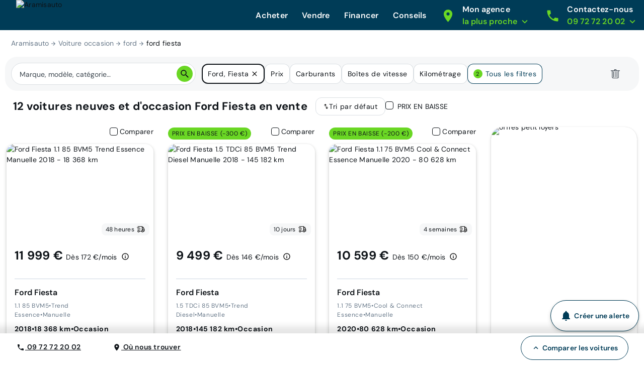

--- FILE ---
content_type: application/javascript; charset=UTF-8
request_url: https://www.aramisauto.com/_nuxt/2c6ac98.js
body_size: 2521
content:
(window.webpackJsonp=window.webpackJsonp||[]).push([[45],{1565:function(e,t,n){var content=n(1969);content.__esModule&&(content=content.default),"string"==typeof content&&(content=[[e.i,content,""]]),content.locals&&(e.exports=content.locals);(0,n(136).default)("4cce460f",content,!1,{sourceMap:!1})},1968:function(e,t,n){"use strict";n(1565)},1969:function(e,t,n){var r=n(135)((function(i){return i[1]}));r.push([e.i,'html[data-v-76133190]{font-family:var(--semantic__typography__font-family-body),Arial,sans-serif;font-size:10px;-webkit-text-size-adjust:100%;-moz-text-size-adjust:100%;text-size-adjust:100%}body[data-v-76133190]{background-color:var(--semantic__color__background-default);color:var(--semantic__color__on-background-base);font-size:var(--semantic__responsive__typography__font-size-body-small);font-weight:var(--semantic__typography__font-weight-body-medium-base);line-height:var(--semantic__responsive__typography__line-height-body-small)}button[data-v-76133190],input[data-v-76133190],optgroup[data-v-76133190],option[data-v-76133190],select[data-v-76133190],textarea[data-v-76133190]{font-family:inherit}.no-follow-link[data-v-76133190],a[data-v-76133190]{color:var(--semantic__color__on-background-base)}[data-v-76133190]:root{--font-system:system-ui,-apple-system,Segoe UI,Roboto,Ubuntu,Cantarell,Noto Sans,sans-serif,blinkmacsystemfont,"Segoe UI",roboto,"Helvetica Neue",arial,sans-serif;--site-primary-width:1256px;--site-primary-padding-x:16px;--site-secondary-width:1328px;--site-secondary-padding-x:56px}@media screen and (min-width:768px){[data-v-76133190]:root{--site-secondary-padding-x:16px}}@media print{[data-v-76133190]:root{--site-secondary-padding-x:16px}}.slice[data-v-76133190]{text-align:center}.slice .wrap[data-v-76133190]{margin:0 auto;max-width:1256px;max-width:var(--site-primary-width);padding:0 16px;padding:0 var(--site-primary-padding-x);text-align:left}.valkyrie-header[data-v-76133190]{background-color:var(--semantic__color__background-reverse);height:56px;left:0;line-height:normal;position:relative;right:0;top:0;z-index:999}@media screen and (min-width:768px){.valkyrie-header[data-v-76133190]{height:60px}}@media print{.valkyrie-header[data-v-76133190]{height:60px}}.valkyrie-header.header-sticky[data-v-76133190]{position:relative}@media screen and (min-width:1024px){.valkyrie-header.header-sticky[data-v-76133190]{position:fixed}}.valkyrie-header .column[data-v-76133190]{float:left}@media screen and (min-width:1024px){.valkyrie-header .desktop-none[data-v-76133190]{display:none}}@media screen and (min-width:1280px){.valkyrie-header .desktop-none[data-v-76133190]{display:block}}@media screen and (min-width:768px){.valkyrie-header .tablet-none[data-v-76133190]{display:none}}@media print{.valkyrie-header .tablet-none[data-v-76133190]{display:none}}@media screen and (min-width:1024px){.valkyrie-header .tablet-none[data-v-76133190]{display:block}}@media screen and (max-width:767px){.valkyrie-header .mobile-none[data-v-76133190]{display:none}}.valkyrie-header .header-content[data-v-76133190]{display:-webkit-flex;display:flex;height:56px;-webkit-justify-content:space-between;justify-content:space-between;margin:0 auto;padding:0}@media screen and (min-width:768px){.valkyrie-header .header-content[data-v-76133190]{height:60px;-webkit-justify-content:space-between;justify-content:space-between;max-width:1440px;padding:0 0 0 var(--semantic__responsive__spacing__5x)}}@media print{.valkyrie-header .header-content[data-v-76133190]{height:60px;-webkit-justify-content:space-between;justify-content:space-between;max-width:1440px;padding:0 0 0 var(--semantic__responsive__spacing__5x)}}.valkyrie-header .header-content .header-content-mobile[data-v-76133190]{display:-webkit-flex;display:flex}.valkyrie-header .header-content .header-contact[data-v-76133190]{-webkit-align-content:center;align-content:center;display:block;padding:var(--semantic__responsive__spacing__4x) var(--semantic__responsive__spacing__3x);fill:var(--semantic__color__on-background-reverse)}@media screen and (min-width:768px){.valkyrie-header .header-content .header-contact[data-v-76133190]{display:none}}@media print{.valkyrie-header .header-content .header-contact[data-v-76133190]{display:none}}.valkyrie-header .logo[data-v-76133190]{-webkit-align-content:center;align-content:center;display:block;margin-left:var(--semantic__responsive__spacing__3x);padding:0;white-space:nowrap}.valkyrie-header .logo .logo-title-img[data-v-76133190],.valkyrie-header .logo img[data-v-76133190]{display:inline-block;position:relative;vertical-align:middle}.valkyrie-header .logo .logo-title-img[data-v-76133190]{height:100%;max-height:47px}@media screen and (min-width:768px){.valkyrie-header .logo .logo-title-img[data-v-76133190]{max-height:60px}}@media print{.valkyrie-header .logo .logo-title-img[data-v-76133190]{max-height:60px}}.valkyrie-header .logo-component-container[data-v-76133190]{-webkit-align-items:center;align-items:center;display:-webkit-flex;display:flex}.valkyrie-header .hamburger[data-v-76133190]{border-bottom:0}.valkyrie-header .hamburger>*[data-v-76133190]{border-bottom:var(--semantic__responsive__outline-width__medium) solid var(--semantic__color__outline-muted);display:none;float:none}@media screen and (min-width:768px)and (max-width:1023px){.valkyrie-header .hamburger[data-v-76133190]{background-color:var(--semantic__color__background-soft);display:none;height:128px;overflow:visible;position:absolute;right:0;top:60px;width:320px}.valkyrie-header .hamburger>*[data-v-76133190]{border-bottom:var(--semantic__responsive__outline-width__medium) solid var(--semantic__color__outline-muted);clear:both;display:block;float:none;height:66px}.valkyrie-header .hamburger .navigation[data-v-76133190]:not(:first-child),.valkyrie-header .hamburger[data-v-76133190]>:first-child{border-top:var(--semantic__responsive__outline-width__medium) solid var(--semantic__color__outline-muted)}.valkyrie-header .hamburger .navigation[data-v-76133190]:not(:first-child){border-left:none;float:left;padding:var(--semantic__responsive__spacing__4x);width:100%}}@media screen and (min-width:1024px){.valkyrie-header .hamburger>*[data-v-76133190]{border-bottom:0;display:inline-block;float:none}}@media screen and (min-width:768px)and (max-width:1023px){.valkyrie-header[data-v-76133190] .hamburger .valkyrie-popin-button:first-child .modal-container{padding:var(--semantic__responsive__spacing__5x)}.valkyrie-header[data-v-76133190] .hamburger .valkyrie-popin-button:nth-child(2) .modal-container{top:0!important}}@media screen and (min-width:768px)and (max-width:1023px){.valkyrie-header .header-content .hamburger[data-v-76133190]>:first-child{border-top:none}}.valkyrie-header .nav-content[data-v-76133190]{background:var(--semantic__color__background-default);display:none;-webkit-flex-direction:column;flex-direction:column;height:0;left:0;position:absolute;right:0;top:56px;z-index:10}.valkyrie-header .nav-content[data-v-76133190]>:not(.hamburger){border-bottom:var(--semantic__responsive__outline-width__medium) solid var(--semantic__color__outline-muted);display:none}.valkyrie-header .nav-content.hamburgerActivated[data-v-76133190]{display:-webkit-flex;display:flex}@media screen and (min-width:768px){.valkyrie-header .nav-content[data-v-76133190]{background:transparent;display:-webkit-flex;display:flex;-webkit-flex-direction:row;flex-direction:row;height:auto;padding-right:57px;position:static}.valkyrie-header .nav-content[data-v-76133190]>:not(.hamburger){border-bottom:0;display:block}}@media print{.valkyrie-header .nav-content[data-v-76133190]{background:transparent;display:-webkit-flex;display:flex;-webkit-flex-direction:row;flex-direction:row;height:auto;padding-right:57px;position:static}.valkyrie-header .nav-content[data-v-76133190]>:not(.hamburger){border-bottom:0;display:block}}@media screen and (min-width:1024px){.valkyrie-header .nav-content[data-v-76133190]{padding-right:0}}@media screen and (min-width:768px)and (max-width:1023px){.valkyrie-header.hamburger-activated .hamburger[data-v-76133190]{display:block}}.valkyrie-header.hamburger-activated .hamburger>*[data-v-76133190]{display:block}.valkyrie-header.hamburger-activated .nav-content[data-v-76133190]{border-top:var(--semantic__responsive__outline-width__medium) solid var(--semantic__color__outline-muted);height:auto}.valkyrie-header.hamburger-activated .nav-content[data-v-76133190]>:not(.hamburger){display:block}@media screen and (min-width:768px){.valkyrie-header.hamburger-activated .nav-content[data-v-76133190]{border-top:0}}@media print{.valkyrie-header.hamburger-activated .nav-content[data-v-76133190]{border-top:0}}.valkyrie-header .hamburger-button[data-v-76133190]{background-color:var(--semantic__color__background-reverse);box-sizing:border-box;cursor:pointer;height:56px;padding:var(--semantic__responsive__spacing__4x) var(--semantic__responsive__spacing__5x) var(--semantic__responsive__spacing__3x);z-index:100;fill:var(--semantic__color__on-background-reverse)}@media screen and (min-width:768px){.valkyrie-header .hamburger-button[data-v-76133190]{height:60px}}@media print{.valkyrie-header .hamburger-button[data-v-76133190]{height:60px}}@media screen and (min-width:1024px){.valkyrie-header .hamburger-button[data-v-76133190]{display:none}}.valkyrie-header.hamburger-activated .header-content .nav-content[data-v-76133190]{border-top:none}.valkyrie-header .modal-overlay[data-v-76133190]{bottom:0;left:0;position:fixed;right:0}',""]),r.locals={},e.exports=r},2318:function(e,t,n){"use strict";n.r(t);n(29),n(59);var r={name:"ValkyrieHeader",watchResize:!0,components:{ValkyrieIcon:n(374).b},props:{company:{type:String,default:"aramisauto"},hamburger:{type:Boolean,default:!1},logoTitleImg:String,logoComponent:Object,logoTitleComponent:Object,url:{type:String,required:!0},mobileContactPhone:String,mobileContactText:String,sticky:{type:Boolean,default:!1},followLink:{type:Boolean},headerRef:{validator:function(e){return e instanceof HTMLElement},default:null}},data:function(){return{hamburgerActivated:!1,tryToOpen:!1,scrollY:0,headerHeight:60}},computed:{mobileContactPhoneUrl:function(){return"tel:".concat(this.mobileContactPhone.replace(/\s+/g,""))},isBordered:function(){return"aramisauto"===this.company.toLowerCase()},topOverlay:function(){return Math.max(this.headerHeight-this.scrollY,0)}},destroyed:function(){document.body.removeEventListener("click",this.onBodyClick,!1),window.removeEventListener("scroll",this.calculateScrollY),this.calculateScrollY()},mounted:function(){window.addEventListener("scroll",this.calculateScrollY)},methods:{onBodyClick:function(){this.tryToOpen||this.toggleHamburger(!1),this.tryToOpen=!1},onHamburgerClick:function(){this.tryToOpen=!0,this.toggleHamburger()},toggleHamburger:function(){var e=arguments.length>0&&void 0!==arguments[0]?arguments[0]:!this.hamburgerActivated;this.hamburgerActivated=e,e?(this.headerRef&&(this.headerHeight=this.headerRef.offsetHeight),document.body.addEventListener("click",this.onBodyClick,!1)):document.body.removeEventListener("click",this.onBodyClick,!1)},calculateScrollY:function(){this.scrollY=window.scrollY}}},o=r,d=(n(1968),n(23)),component=Object(d.a)(o,(function(){var e=this,t=e._self._c;return t("header",{staticClass:"valkyrie-header",class:{"hamburger-activated":e.hamburgerActivated,"header-sticky":e.sticky},attrs:{"data-standalone-id":"valkyrie-header"}},[e.hamburgerActivated?t("div",{staticClass:"modal-overlay",style:"top: ".concat(e.topOverlay,"px")}):e._e(),e._v(" "),t("div",{staticClass:"header-content"},[e.logoTitleImg?t("extended-router-link",{staticClass:"logo",attrs:{to:e.url,rel:e.followLink?null:"nofollow"}},[e.logoTitleImg?t("img",{staticClass:"logo-title-img",attrs:{alt:e.company,src:e.logoTitleImg}}):e._e()]):e._e(),e._v(" "),e.logoComponent||e.logoTitleComponent?t("extended-router-link",{staticClass:"logo",attrs:{to:e.url,rel:e.followLink?null:"nofollow"}},[t("div",{staticClass:"logo-component-container"},[e.logoTitleComponent?t(e.logoTitleComponent,{tag:"component",staticClass:"logo-title-img",attrs:{alt:e.company}}):e._e()],1)]):e._e(),e._v(" "),t("div",{staticClass:"header-content-mobile"},[t("extended-router-link",{staticClass:"header-contact",attrs:{to:e.mobileContactPhoneUrl,rel:e.followLink?null:"nofollow"}},[t("valkyrie-icon",{attrs:{name:"phone",size:26}})],1),e._v(" "),t("div",{staticClass:"nav-content",class:{hamburgerActivated:e.hamburgerActivated},attrs:{"data-standalone-id":"nav-content"}},[e._t("default")],2),e._v(" "),e.hamburger?t("div",{staticClass:"hamburger-button",attrs:{"data-standalone-id":"header-button"},on:{click:e.onHamburgerClick}},[t("valkyrie-icon",{attrs:{name:"menu",size:26}})],1):e._e()],1)],1)])}),[],!1,null,"76133190",null);t.default=component.exports}}]);

--- FILE ---
content_type: application/javascript; charset=UTF-8
request_url: https://www.aramisauto.com/_nuxt/9b488d2.js
body_size: 2790
content:
!function(e){function c(data){for(var c,d,n=data[0],o=data[1],l=data[2],i=0,h=[];i<n.length;i++)d=n[i],Object.prototype.hasOwnProperty.call(r,d)&&r[d]&&h.push(r[d][0]),r[d]=0;for(c in o)Object.prototype.hasOwnProperty.call(o,c)&&(e[c]=o[c]);for(v&&v(data);h.length;)h.shift()();return t.push.apply(t,l||[]),f()}function f(){for(var e,i=0;i<t.length;i++){for(var c=t[i],f=!0,d=1;d<c.length;d++){var o=c[d];0!==r[o]&&(f=!1)}f&&(t.splice(i--,1),e=n(n.s=c[0]))}return e}var d={},r={157:0},t=[];function n(c){if(d[c])return d[c].exports;var f=d[c]={i:c,l:!1,exports:{}};return e[c].call(f.exports,f,f.exports,n),f.l=!0,f.exports}n.e=function(e){var c=[],f=r[e];if(0!==f)if(f)c.push(f[2]);else{var d=new Promise((function(c,d){f=r[e]=[c,d]}));c.push(f[2]=d);var t,script=document.createElement("script");script.charset="utf-8",script.timeout=120,n.nc&&script.setAttribute("nonce",n.nc),script.src=function(e){return n.p+""+{0:"131d2d8",1:"bcc4df6",2:"a12bb1c",3:"b3e7eba",4:"a5c8954",5:"9965265",6:"c6ee190",7:"817cd96",8:"1bbcea0",9:"4e41032",10:"ffc2642",11:"0b93e48",12:"dbab4ab",13:"9098639",14:"f702a76",15:"a8e6587",16:"5710640",17:"53d7f48",18:"b0ca766",19:"7cbecf4",20:"6b5056e",21:"e0b44df",22:"a3f705d",23:"5b0c751",24:"b9264b5",25:"4784524",26:"68867a4",27:"830832a",28:"afc0d88",29:"4c9c37c",30:"9ccf0bb",31:"64f50fb",32:"34a52e8",33:"5f00549",34:"df3b9e1",35:"5d743fc",36:"64f1e83",37:"53196f5",38:"06a4a61",39:"068118c",40:"96ab342",41:"7d1f569",42:"2369e5b",43:"c575332",44:"d782242",45:"2c6ac98",46:"83b2c89",47:"3ce9fde",50:"a6cef1d",51:"bac3270",52:"dd4a096",53:"01888d2",54:"368e83b",55:"36a0119",56:"377f2a7",57:"359ed03",58:"4958609",59:"0d64aaf",60:"0b2e51e",61:"1313a08",62:"8d620b2",63:"5c10ea8",64:"c1cc84b",65:"ef0cf41",66:"8c96ad6",67:"747f3b7",68:"0eeeacb",69:"7c131ea",70:"c229600",71:"352a33e",72:"7cd13b8",73:"2bc8522",74:"eeb45b7",75:"89f1582",76:"b31cfa3",77:"058dc23",78:"bbb3ce3",79:"b8b16e8",80:"55d2456",81:"dd8219a",82:"e85e0f3",83:"fe29671",84:"d25fc8e",85:"194934b",86:"5581057",87:"c77742b",88:"b54d8b3",89:"07b0217",90:"f70be2c",91:"8e4aed2",92:"eece3eb",93:"c3ef12b",94:"19d80df",95:"52dc60e",96:"96ed5bb",97:"e44e819",98:"5ca1362",99:"1a3ae43",100:"5df65e9",101:"bd12f93",102:"5249b4c",103:"f2cd648",104:"5251bbc",105:"07dba9c",106:"284baa8",107:"1ac82cc",108:"1f20b86",109:"bfe939c",110:"3ed1a4b",111:"a2c7078",112:"0c09cae",113:"8104be1",114:"6596d19",115:"6e74c81",116:"8ddebb6",117:"0f6ad57",118:"faed307",119:"035ff12",120:"f93ee82",121:"38cc503",122:"2cde7b0",123:"209fbb0",124:"5cf2980",125:"6866ec9",126:"d269680",127:"29b276d",128:"ecc7df7",129:"7c7bd5b",130:"e16ab35",131:"eb56ce3",132:"60f8c3f",133:"dfb9a25",134:"57ed49c",135:"e19dbc6",136:"260ed43",137:"48aa702",138:"b0dc240",139:"9aff4b8",140:"3dc4615",141:"e7aa6d6",142:"9fa37b5",143:"f77163e",144:"6e195dd",145:"0d5821f",146:"b6ce6ad",147:"4a8ad86",148:"9001174",149:"a0ad474",150:"269e20d",151:"692df56",152:"895b607",153:"49a96d2",154:"f194c5e",155:"6cc1db8",156:"9cb098f",159:"4da73d3",160:"3ce0bdb",161:"974de26",162:"47f691a",163:"95e7f8e",164:"d8e6cf1",165:"926059b",166:"9b32dbb",167:"8f6b856",168:"614816a",169:"c4d4748",170:"3bea52c",171:"a70fb7d",172:"202f68a",173:"2597afa",174:"c77d73d",175:"ad8b1dc",176:"eea260b",177:"021e26a",178:"24fce29",179:"94436e3",180:"7e19835",181:"3700564",182:"0ced62e",183:"d16b92a",184:"73611f8",185:"644c064",186:"1462f9f",187:"5c8efce",188:"694b179",189:"cffcb15",190:"3ee182f",191:"09c4507",192:"a72d75e",193:"85da21f",194:"f047eb0",195:"3342af0",196:"6553e74",197:"d3b74dc",198:"0236a88",199:"e6d43aa",200:"81ba00c",201:"b26cb17",202:"38725eb",203:"9d0d5e2",204:"16dc8e4",205:"3ee686d",206:"ce94530",207:"76bf3a2",208:"9562bcf",209:"6cb72cc",210:"a0f1f7c",211:"c502b1b",212:"7fe0680",213:"a4cd949",214:"f5d4892",215:"dcf3c03",216:"fdf3680",217:"4db7741",218:"98e6ea1",219:"6743f02",220:"c4d6400",221:"6466018",222:"d59e43a",223:"fff6a2b",224:"734ebe0",225:"9b302bf",226:"ca383ca",227:"00dfc6d",228:"b7d41c6",229:"6fa17bf",230:"468f621",231:"e12a7d3",232:"275af4c",233:"40aa156",234:"16417d7",235:"f9bf1b9",236:"01ee968",237:"8d60bb0",238:"03c21df",239:"cda027c",240:"e5283ca",241:"716ed8c",242:"ca5d3d8",243:"cb4f5ef",244:"d05dc05",245:"3da8620",246:"8b16210",247:"52f47e9",248:"ba9910a",249:"6234334",250:"19cf7e1"}[e]+".js"}(e);var o=new Error;t=function(c){script.onerror=script.onload=null,clearTimeout(l);var f=r[e];if(0!==f){if(f){var d=c&&("load"===c.type?"missing":c.type),t=c&&c.target&&c.target.src;o.message="Loading chunk "+e+" failed.\n("+d+": "+t+")",o.name="ChunkLoadError",o.type=d,o.request=t,f[1](o)}r[e]=void 0}};var l=setTimeout((function(){t({type:"timeout",target:script})}),12e4);script.onerror=script.onload=t,document.head.appendChild(script)}return Promise.all(c)},n.m=e,n.c=d,n.d=function(e,c,f){n.o(e,c)||Object.defineProperty(e,c,{enumerable:!0,get:f})},n.r=function(e){"undefined"!=typeof Symbol&&Symbol.toStringTag&&Object.defineProperty(e,Symbol.toStringTag,{value:"Module"}),Object.defineProperty(e,"__esModule",{value:!0})},n.t=function(e,c){if(1&c&&(e=n(e)),8&c)return e;if(4&c&&"object"==typeof e&&e&&e.__esModule)return e;var f=Object.create(null);if(n.r(f),Object.defineProperty(f,"default",{enumerable:!0,value:e}),2&c&&"string"!=typeof e)for(var d in e)n.d(f,d,function(c){return e[c]}.bind(null,d));return f},n.n=function(e){var c=e&&e.__esModule?function(){return e.default}:function(){return e};return n.d(c,"a",c),c},n.o=function(object,e){return Object.prototype.hasOwnProperty.call(object,e)},n.p="/_nuxt/",n.oe=function(e){throw console.error(e),e};var o=window.webpackJsonp=window.webpackJsonp||[],l=o.push.bind(o);o.push=c,o=o.slice();for(var i=0;i<o.length;i++)c(o[i]);var v=l;f()}([]);